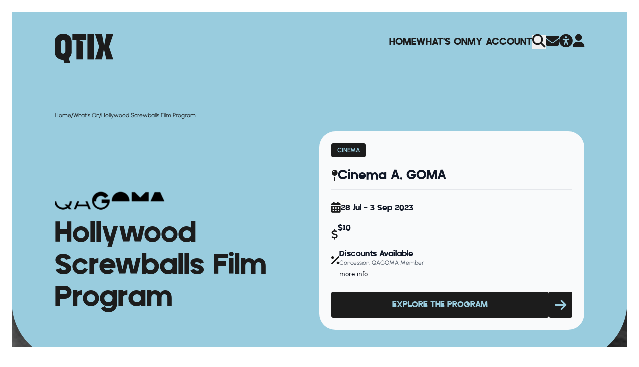

--- FILE ---
content_type: text/html; charset=utf-8
request_url: https://qtix.com.au/whats-on/2023/hollywood-screwballs-film-program
body_size: 62390
content:

<!DOCTYPE html>
<html lang="en">

<head>
    <meta charset="UTF-8">
    <meta http-equiv="X-UA-Compatible" content="IE=edge">
    <meta name="viewport" content="width=device-width, initial-scale=1.0">
    <title>Hollywood Screwballs Film Program - QTIX</title>
    <meta name="servicepoint" content="QTIX-WEB004" />
    <meta name="silktide-cms" content="eyJlZGl0b3JVcmwiOiJodHRwczovL3F0aXguY29tLmF1L3VtYnJhY28jL2NvbnRlbnQvY29udGVudC9lZGl0LzEyNTI2P21jdWx0dXJlPWVuLUFVIn0=" />
    <!-- Google Tag Manager -->
    <script>
		(function (w, d, s, l, i) {
			w[l] = w[l] || []; w[l].push({
				'gtm.start':
					new Date().getTime(), event: 'gtm.js'
			}); var f = d.getElementsByTagName(s)[0],
				j = d.createElement(s), dl = l != 'dataLayer' ? '&l=' + l : ''; j.async = true; j.src =
					'https://www.googletagmanager.com/gtm.js?id=' + i + dl; f.parentNode.insertBefore(j, f);
		})(window, document, 'script', 'dataLayer', 'GTM-T86CVNV');</script>
    <!-- End Google Tag Manager -->
    <link rel="icon" href="/favicons/QTIX/favicon.ico">
    <link rel="apple-touch-icon" sizes="180x180" href="/favicons/QTIX/apple-touch-icon.png">
    <link rel="icon" type="image/png" sizes="32x32" href="/favicons/QTIX/favicon-32x32.png">
    <link rel="icon" type="image/png" sizes="16x16" href="/favicons/QTIX/favicon-16x16.png">
    <link rel="manifest" href="/favicons/QTIX/site.webmanifest">
    <link rel="stylesheet" href="https://kit.fontawesome.com/03b4ea32cc.css">
    <link rel="stylesheet" href="/dist/css/style.css" />
    <meta name="description" content="This film program brings together a selection of iconic Hollywood Screwballs, along with later revisionist revivals in Cinema A at QAGOMA. " />
    <meta name="keywords" content="Hollywood Screwballs Film Program, Hollywood Screwballs, Hollywood Screwballs GOMA, Hollywood Screwballs QAGOMA, Hollywood Screwballs Cin&#xE9;math&#xE8;que, Cin&#xE9;math&#xE8;que GOMA, QAGOMA, Cin&#xE9;math&#xE8;que QAGOMA " />
<meta property="og:title" content="Hollywood Screwballs Film Program" />
<meta property="og:type" content="article" />
    <meta property="og:image" content="https://media-aqhec5f3fffde3aw.z01.azurefd.net/e2sjbzp2/hollywood-screwballs-hero-1280x416_qtix-t.jpg" />
<meta property="og:url" content="https://qtix.com.au/whats-on/2023/hollywood-screwballs-film-program/" />
<meta name="twitter:card" content="summary_large_image" />
<meta property="og:description" content="This film program brings together a selection of iconic Hollywood Screwballs, along with later revisionist revivals in Cinema A at QAGOMA. " />
<meta property="og:site_name" content="QTIX - Creative Ticketing" />

    <script src="/dist/js/main.js"></script>
    <script src="/js/qtix-alpine-state.js"></script>
    <script>
        function fadeInBackground(element) {
            const imageSrc = element.getAttribute('image-src');
            element.style.transition = 'background-image 0.5s ease-in-out, transform 0.5s ease-in-out, background-color 0.5s ease-in-out';
            element.style.backgroundColor = element.getAttribute('brand-color') || 'transparent';

            element.style.backgroundImage = `url('${imageSrc}')`;

            // Set the background image
            element.style.backgroundImage = `url('${imageSrc}')`;

            // Zoom effect on background
            element.style.transform = 'scale(1.1)';
            element.style.backgroundSize = 'cover';
        }

        function fadeOutBackground(element) {
            element.style.transition = 'background-image 0.5s ease-in-out, transform 0.5s ease-in-out, background-color 0.5s ease-in-out';
            element.style.transform = 'scale(1)';
            element.style.backgroundImage = ''; // Clear background image
            element.style.backgroundColor = element.getAttribute('brand-color'); // Set back the original background color

        }
    </script>
</head>

<body class="season-page overflow-x-hidden" x-data="layoutState('qtixBlue', '')" x-init="init()">
    <!-- Fixed Border Box -->
    <div class="pointer-events-none fixed inset-0 z-[60] hidden border-[16px] border-white md:block md:border-[24px]">
    </div>


    

<form action="/whats-on/2023/hollywood-screwballs-film-program" class="search-form__form" enctype="multipart/form-data" id="form904e2110947c42f982a5ca35445e8dbd" method="post" style="margin: 0;">    <div :class="searchBarClass"
         class="absolute hidden left-1/2 -translate-x-1/2 z-40 w-full lg:flex items-center opacity-0 justify-between rounded-b-mobile-mega transition-all duration-500"
         @click.away="closeSearchBar" x-effect="focusSearchInput">
        <div class="bg-moss-highlight mx-6 w-full rounded-b-mobile-mega">
            <div class="mx-auto flex w-full items-center justify-between px-12 pb-8 pt-24 lg:px-lg-padding-x lg:pt-desktop-header-top 2xl:w-body-content-max 2xl:px-0">
                <input x-ref="searchInput" type="text" placeholder="search" class="font-mofugu bg-moss-highlight placeholder-moss-highlight-inverse text-moss-highlight-inverse w-full text-h4 outline-none" id="Query" name="Query" value="" />
                <button aria-label="Search Confirm">
                    <i class="fa-solid fa-magnifying-glass fa-xl text-moss-highlight-inverse"></i>
                </button>
            </div>
        </div>
    </div>
<input name="__RequestVerificationToken" type="hidden" value="CfDJ8HylWr_WUvhHrlScNBVms4dJi8S3LMZvFyFnzOyhHkkDfX9Xzk8-MyRKJgbtPUHRfCv1jMajqdyetiIPaLtrGV42tIpAa9xgPmzcFIfZ9xDHPJx5MdYMyT_wXi6Hg2LcnNq51LS2F1cuwcoS2iWwq_4" /><input name="ufprt" type="hidden" value="CfDJ8HylWr_WUvhHrlScNBVms4fax6lZ_UgRmY3cxA3MMDHgyTcayWpVBKxqWTg7R-6KrXjniDLLNpe3jR9izaMnHd-yVHDfJp5sXNJqRG7-yIIhlZetmyUtI1hPKN2EWU9eBnx22GSIc5Z5_KjLMsQNXd4" /></form>
    

<header style="background-color: " id="site-header" :class="getTheme('bg', theme, brandColor)" class="mx-auto relative">
    <!-- Desktop Navigations -->
    <div x-show="!mobileMenuOpen" :class="{
            'absolute left-1/2 -translate-x-1/2 z-[100]': absoluteHeader === true
        }"
         class="mx-auto px-12 w-full lg:px-lg-padding-x 2xl:w-body-content-max 2xl:px-0 pt-12 lg:pt-desktop-header-top">
        <div class="z-50 flex items-center justify-between lg:items-start transition-all duration-500"
             :class="{'pt-24': searchBar === open}">
            <!-- Logo -->
                <a href="https://qtix.com.au/" title="Go to QTIX Home Page">
                    <svg :class="getTheme('logoColor', theme, brandColor)"  class="w-[79px] lg:w-[117px]" width="117" viewBox="0 0 117 58"
                         xmlns="http://www.w3.org/2000/svg">
                        <path d="M35.3156 12.4232H43.3531V51.3518H56.3379V15.6912L47.914 12.4232H63.0671V0.823242H35.3156V12.4232Z" />
                        <path d="M117 0.823242H103.18L99.0429 22.4142H98.5444L94.4945 0.823242H80.6748L88.8619 26.0938L80.6748 51.3518H94.4945L98.1332 31.4447H98.6317L103.18 51.3518H117L108.476 26.0938L117 0.823242Z" />
                        <path d="M17.0472 0C7.36468 0 0 6.21161 0 15.6538V36.5213C0 42.8826 3.27735 47.7222 8.43636 50.2043H8.44882C8.67313 50.329 8.87251 50.4288 9.09682 50.5161C12.4489 51.9131 15.2901 52.2624 17.2715 52.2624L19.1781 57.9875H30.9541L27.8014 48.7824C31.4526 46.0508 33.7579 41.8224 33.7579 36.5088V15.6538C33.7579 6.21161 26.4805 0 17.0472 0ZM12.5611 35.5234V16.7514C12.5611 14.369 14.4926 12.4357 16.8727 12.4357C19.7264 12.4357 21.1844 14.8555 21.1844 16.7514V35.5234C21.1844 37.9058 19.2528 39.8391 16.8727 39.8391C14.4926 39.8391 12.5611 37.9058 12.5611 35.5234Z" />
                        <path d="M78.3202 0.835938H65.4102V51.3645H78.3202V0.835938Z" />
                    </svg>
                </a>
            <!-- Desktop nav bar -->
            <!-- Mobile Menu Button -->
<div class="lg:hidden">
    <ul class="flex items-center gap-4 font-mofugu">
        <li>
            <a href="#reciteme-launch" id="reciteMeLink" title="Launch accessibility tool" aria-label="Launch accessibility tool" :class="getTheme('highlight', theme, brandColor)" class="text-xl">
                <i class="fa-solid fa-universal-access fa-lg"></i>
            </a>
        </li>
        <li>
            <button @click="mobileMenuOpen = !mobileMenuOpen" class="text-2xl">
                <i :class="getTheme('highlight', theme, brandColor)" class="fa-solid fa-bars"></i>
            </button>
        </li>
    </ul>
</div>


<!-- Desktop Menu -->
<nav class="hidden lg:block">
    <ul class="flex items-center gap-8 font-mofugu">
<li :class="getTheme('highlight', theme, brandColor)" class="lg:text-2xl text-5xl uppercase">
        <a class="getTheme('highlight', theme, brandColor)" href="/" >Home</a>
</li><li :class="getTheme('highlight', theme, brandColor)" class="lg:text-2xl text-5xl uppercase">
        <a class="getTheme('highlight', theme, brandColor)" href="/whats-on/" >What&#x27;s On</a>
</li><li :class="getTheme('highlight', theme, brandColor)" class="lg:text-2xl text-5xl uppercase">
        <a class="getTheme('highlight', theme, brandColor)" href="/my-account/" >My Account</a>
</li>        <li>
            <button @click.stop="searchBar = searchBar === closed ? open : closed"
                    href="#" :class="getTheme('highlight', theme, brandColor)" class="text-xl" aria-label="Search">
                <i class="fa-solid fa-magnifying-glass fa-lg"></i>
            </button>
        </li>
        <li>
            <a href="/contact-us" :class="getTheme('highlight', theme, brandColor)" class="text-xl" aria-label="Contact">
                <i class="fa-solid fa-envelope fa-lg"></i>
            </a>
        </li>
        <li>
            <a href="#reciteme-launch" id="reciteMeLink" title="Launch accessibility tool" aria-label="Launch accessibility tool" :class="getTheme('highlight', theme, brandColor)" class="text-xl">
                <i class="fa-solid fa-universal-access fa-lg"></i>
            </a>
        </li>
        <li>
            <a href="https://www.qtix.com.au/my-account" :class="getTheme('highlight', theme, brandColor)" class="text-xl" aria-label="Account">
                <i class="fa-solid fa-user fa-lg"></i>
            </a>
        </li>
    </ul>
</nav>

        </div>
        <div>
        <!-- Site Note Location -->
            

    </div>
    </div>
    <!-- Mobile Navigation -->
    <div x-show="mobileMenuOpen">
        <div id="mobileMenuContainer"
     class="relative inset-0 bg-moss-primary text-moss-secondary z-[100] flex flex-col items-start px-12 py-12 transition-all duration-1000 lg:hidden"
     x-cloak>
    <!-- Close Button -->
    <div class="mb-20 flex w-full items-start justify-between">
        <a href="/">
            <svg class="fill-champagne w-[79px]" width="117" viewBox="0 0 117 58" xmlns="http://www.w3.org/2000/svg">
                <path d="M35.3156 12.4232H43.3531V51.3518H56.3379V15.6912L47.914 12.4232H63.0671V0.823242H35.3156V12.4232Z" />
                <path d="M117 0.823242H103.18L99.0429 22.4142H98.5444L94.4945 0.823242H80.6748L88.8619 26.0938L80.6748 51.3518H94.4945L98.1332 31.4447H98.6317L103.18 51.3518H117L108.476 26.0938L117 0.823242Z" />
                <path d="M17.0472 0C7.36468 0 0 6.21161 0 15.6538V36.5213C0 42.8826 3.27735 47.7222 8.43636 50.2043H8.44882C8.67313 50.329 8.87251 50.4288 9.09682 50.5161C12.4489 51.9131 15.2901 52.2624 17.2715 52.2624L19.1781 57.9875H30.9541L27.8014 48.7824C31.4526 46.0508 33.7579 41.8224 33.7579 36.5088V15.6538C33.7579 6.21161 26.4805 0 17.0472 0ZM12.5611 35.5234V16.7514C12.5611 14.369 14.4926 12.4357 16.8727 12.4357C19.7264 12.4357 21.1844 14.8555 21.1844 16.7514V35.5234C21.1844 37.9058 19.2528 39.8391 16.8727 39.8391C14.4926 39.8391 12.5611 37.9058 12.5611 35.5234Z" />
                <path d="M78.3202 0.835938H65.4102V51.3645H78.3202V0.835938Z" />
            </svg>
        </a>
        <button @click="mobileMenuOpen = false" class="text-3xl text-moss-primary">
            <i class="fa-solid fa-xmark text-moss-primary"></i>
        </button>
    </div>
    <!-- Mobile Menu Links -->
    <nav>
        <ul class="mb-24 flex flex-col gap-9">
                <li>
                        <a class="uppercase text-4xl text-moss-highlight font-mofugu" href="/" >Home</a>
                </li>
                <li>
                        <a class="uppercase text-4xl text-moss-highlight font-mofugu" href="/whats-on/" >What&#x27;s On</a>
                </li>
                <li>
                        <a class="uppercase text-4xl text-moss-highlight font-mofugu" href="/my-account/" >My Account</a>
                </li>
        </ul>
        <ul class="flex flex-col gap-9">
            <li>
<form action="/whats-on/2023/hollywood-screwballs-film-program" class="search-form__form" enctype="multipart/form-data" id="form3d06c66c3a864fd2a89a87fea4042e85" method="post" style="margin: 0;">                    <div class="
              flex items-center gap-2 border-b text-xl border-moss-border pb-3.5">
                        <i class="fa-solid fa-magnifying-glass fa-sm mt-1"></i>
                        <input type="text" placeholder="Search" class="placeholder-moss-highlight text-moss-highlight bg-transparent font-mofugu outline-none" id="Query" name="Query" value="" />
                    </div>
<input name="__RequestVerificationToken" type="hidden" value="CfDJ8HylWr_WUvhHrlScNBVms4dJi8S3LMZvFyFnzOyhHkkDfX9Xzk8-MyRKJgbtPUHRfCv1jMajqdyetiIPaLtrGV42tIpAa9xgPmzcFIfZ9xDHPJx5MdYMyT_wXi6Hg2LcnNq51LS2F1cuwcoS2iWwq_4" /><input name="ufprt" type="hidden" value="CfDJ8HylWr_WUvhHrlScNBVms4dpQz08lQjttHEgsxzS_H0fkrpYLQ22RHl_pQreHQaqC-Op61xdOH2C6UH06JHp2OT5WTZpqRAJIZvbPdMCH9rPQaMyejDobX7hd8bYTztfGUWfJJoNXVCP0SJWvcsbPrQ" /></form>            </li>
            <li class="text-champagne flex items-center gap-2 text-xl">
                <i class="fa-solid fa-envelope fa-lg"></i>
                <a href="/contact-us" class="font-mofugu">Contact</a>
            </li>
            <li class="text-champagne flex items-center gap-2 text-xl">
                <i class="fa-solid fa-user fa-lg"></i>
                <a href="https://www.qtix.com.au/my-account" class="font-mofugu">Account</a>
            </li>
        </ul>
    </nav>
</div>
    </div>
</header>

    <div x-show="!mobileMenuOpen">
        <style>
    #season-overview p {
        margin: 0 0 1.5rem;
        font-size: 1rem;
        line-height: 1.6rem;
        font-family: Urbanist, sans-serif;
    }

    #presented-container p:first-of-type {
        margin: 0 0 1.5rem;
    }

    #specialEventsArticle p {
        color: rgb(55 65 81 / var(--tw-text-opacity, 1));
        font-weight: 500;
        font-size: 1rem;
        line-height: 1.6rem;
        margin-bottom: 2rem;
    }

    #announcementBodyContainer p {
        color: rgb(55 65 81 / var(--tw-text-opacity, 1));
        font-weight: 600;
        font-size: 0.75rem;
        line-height: 1.2rem;
    }

    .important-info-body p {
        color: rgb(107 114 128 / var(--tw-text-opacity, 1))
    }
</style>
<div class="bg-champagne-primary" x-data="{mobileMenuOpen: false, mobileFiltersOpen: false}">
    <div :class="getTheme('bg', theme)" class="relative z-20 rounded-b-mobile-mega pb-6 pt-12 md:mx-6 lg:rounded-b-mega lg:pb-16 lg:pt-24">
        <div class="mx-auto lg:gap-12 flex flex-col justify-between lg:flex-row lg:px-lg-padding-x-hero 2xl:w-body-content-max 2xl:px-0">
            <div class="mb-8 px-12 md:px-6 lg:mb-0 lg:w-desktop-event-page-title-container lg:px-0 basis-1/2">
                <div class="text-p4 mb-6 flex gap-5 lg:mb-32">

                    
            <a :class="getTheme('highlight', theme, brandColor)" class="font-medium font-urbanist" href="/" >
Home                </a>
            <span :class="getTheme('highlight', theme, brandColor)">/</span>
            <a :class="getTheme('highlight', theme, brandColor)" class="font-medium font-urbanist" href="/whats-on/" >
What&#x27;s On                </a>
            <span :class="getTheme('highlight', theme, brandColor)">/</span>
            <a :class="getTheme('highlight', theme, brandColor)" class="hidden">2023</a>
                <a :class="getTheme('highlight', theme, brandColor)" class="font-medium font-urbanist breadcrumbs__segment --current">
                    <span>
Hollywood Screwballs Film Program                    </span>
                </a>

                </div>
<div class="mb-4">
	<img class="w-[200px] lg:w-[313px]" src="https://media-aqhec5f3fffde3aw.z01.azurefd.net/aqep5sqk/640x106_logo_goma_1.png?width=320&amp;height=53&amp;v=1dbd9529d8d7240" alt=""  />
</div>
                <h2 :class="getTheme('highlight', theme)" class="text-mobile-scaling-title lg:text-scaling-title  mb-8">
                    Hollywood Screwballs Film Program
                </h2>
            </div>
            <div class="mx-6 mt-5 rounded-mobile-card bg-blue-card p-6 lg:mx-0 lg:rounded-card 2xl:w-desktop-event-container basis-1/2 h-fit mt-auto">
                    <div class="flex flex-start flex-wrap gap-1 space-x-2 mb-6">
                            <div :class="getTheme('ticketsBtn', theme)" class="w-fit rounded px-3 py-1.5">
                                <p class="text-mobile-tag lg:text-tag font-urbanist font-extrabold uppercase">
                                    <a href="https://qtix.com.au/whats-on/?genre=4540">Cinema</a>
                                </p>
                            </div>

                    </div>
                    <div class="mb-4 flex items-center gap-3">
                        <i class="fa-solid fa-map-pin fa-lg text-blue-highlight"></i>
                        <h4 class="text-mobile-h4 lg:text-h4 font-mofugu text-blue-primary">
                            Cinema A, GOMA
                        </h4>
                    </div>
                <hr class="mb-6 w-[100%] border-[1px] border-blue-border" />
                    <div class="mb-6 flex items-center gap-3">
                        <i class="fa-solid fa-calendar-days fa-lg text-blue-highlight"></i>
                        <h6 class="text-mobile-h6 lg:text-h6 mt-1 font-mofugu text-blue-primary">
                            28 Jul - 3 Sep 2023
                        </h6>
                    </div>
                    <div class="mb-6 flex items-start gap-3">
                        <i class="fa-solid fa-dollar-sign fa-lg mt-3 text-blue-highlight"></i>
                        <div>
                            <h6 class="text-mobile-h6 lg:text-h6 font-mofugu text-blue-primary">
$10                            </h6>
                        </div>
                    </div>
                    <div class="mb-6 flex items-start gap-3">
                        <i class="fa-solid fa-percent fa-lg mt-3 text-blue-highlight"></i>
                        <div>
                            <h6 class="text-mobile-h6 lg:text-h6 text-blue-primary">
                                Discounts Available
                            </h6>
                            <p class="text-p4 text-blue-tertiary">
                                Concession, QAGOMA Member
                            </p>
                                <a href="#AvailableDiscounts" class="text-p4 text-blue-link underline"> more info </a>
                        </div>
                    </div>
                	<div class="flex w-full justify-between gap-2 md:justify-normal md:gap-2 lg:justify-between">
		<a href="https://qagoma.t.qtix.com.au/events?category=HOLLYWOOD%20SCREWBALLS%20FILM%20PROGRAM" :class="getTheme('ticketsBtn', theme)" style="" class="rounded p-3 text-center w-full">
			<div class="font-mofugu text-base lg:text-xl uppercase">Explore the Program</div>
		</a>
		<a :class="getTheme('ticketsBtn', theme)" style="" class="font-mofugu rounded text-base lg:text-xl uppercase" href="https://qagoma.t.qtix.com.au/events?category=HOLLYWOOD%20SCREWBALLS%20FILM%20PROGRAM" aria-label="Button Arrow Icon">
			<div class=" p-3 h-full">
				<i style="" class="fa-solid fa-arrow-right fa-lg h-full flex items-center"></i>
			</div>
		</a>
	</div>

            </div>
        </div>
    </div>
    <!-- Will be an image vv -->
    <!-- QTIX Season Page Header -->
    <div class="z-10 -mt-16 md:-mt-32 h-mobile-event-page-img bg-black md:h-desktop-event-page-img relative">
<!-- Image Page Header Season Page-->

<!-- Image--Header -->
<picture class="figure__picture">
        <source media="(min-width: 988px)" srcset="https://media-aqhec5f3fffde3aw.z01.azurefd.net/e2sjbzp2/hollywood-screwballs-hero-1280x416_qtix-t.jpg?width=1917&amp;height=846&amp;v=1d99a22c4905860" />
        <source media="(min-width: 428px)" srcset="https://media-aqhec5f3fffde3aw.z01.azurefd.net/e2sjbzp2/hollywood-screwballs-hero-1280x416_qtix-t.jpg?width=810&amp;height=846&amp;v=1d99a22c4905860" />
    <img class="w-full h-full object-cover" src="https://media-aqhec5f3fffde3aw.z01.azurefd.net/e2sjbzp2/hollywood-screwballs-hero-1280x416_qtix-t.jpg?width=390&amp;height=322&amp;v=1d99a22c4905860" alt="" />
</picture>
<!-- image credits -->

    </div>
    <div class="relative z-20 -mt-16 md:-mt-32 rounded-t-mobile-mega bg-champagne-primary pb-8 md:mx-6 lg:rounded-t-mega">
        <div class="mx-auto flex flex-col justify-between px-12 pt-16 md:px-6 lg:px-lg-padding-x-hero lg:pt-desktop-sitewide-x 2xl:w-body-content-max 2xl:flex-row 2xl:px-0">
            <div class="lg:pb-12 2xl:w-desktop-event-page-title-container 2xl:pb-0">
                <div id="season-overview" class="pb-10 lg:pb-16 text-p2 text-champagne-secondary">
                    <p><span><em><strong>Hollywood Screwballs</strong> </em>is a celebration of the beloved screwball comedy genre. Emerging in the 1930s, these fast-talking farces subverted the conventions of traditional romantic comedies with their metropolitan wit and acerbic class commentary. This program brings together a selection of iconic screwball classics, along with early entries in the genre and later revisionist revivals. </span></p>
                </div>
                    <!-- Main (content) -->

<!-- button block content -->
<div class="mb-3 mt-3 flex h-fit w-fit gap-1 " ">
    <a class="rounded-md bg-champagne-button px-3 py-2.5 font-mofugu text-xl text-champagne-button" href="https://qagoma.t.qtix.com.au/events?category=HOLLYWOOD%20SCREWBALLS%20FILM%20PROGRAM"  target="_blank" rel="noopener" >Explore the Program</a>
    <a class="rounded-md bg-champagne-button px-3 py-2.5 text-base font-bold text-champagne-button" href="https://qagoma.t.qtix.com.au/events?category=HOLLYWOOD%20SCREWBALLS%20FILM%20PROGRAM"  target="_blank" rel="noopener" >
        <i class="fa-solid fa-arrow-right fa-lg h-full flex items-center"></i>
    </a>
</div>
    <!-- GroupContent -->
    <section x-data="{contentgrouptheme: `champagne`}" id="youmayalsolike"
             class="bg-champagne-primary pt-16 lg:pt-section-gap">

        <div class="flex justify-between mx-auto px-12 lg:px-lg-padding-x 2xl:w-body-content-max 2xl:px-0 ">
            <div class="flex flex-col gap-2 items-start justify-between pb-8">
                
<h2 class="group-content__heading heading --content-group font-mofugu text-champagne-highlight
lg:text-7xl xl:text-display text-mobile-display ">
You may also like
</h2>
            </div>
            
        </div>
        


    <!-- ContentGroup Carousel -->
    <div class="group-content__card-container " x-init="init()" x-data="{contentGroupTheme: 'champagne', ...eventCarouselData(8)}">
        <div class="overflow-hidden">
            <div class="relative ml-6 md:ml-12 lg:ml-28 2xl:mx-auto mb-24 lg:h-mobile-portrait-event-container h-desktop-portrait-event-container px-12 lg:px-lg-padding-x 2xl:w-body-content-max 2xl:px-0">
                <div x-ref="carouselTrack" class="absolute left-0 top-0 flex gap-5 transition-all duration-1000"
                     @touchstart="handleTouchStart($event)" @touchmove="handleTouchMove($event)"
                     @touchend="handleTouchEnd">

<!-- SeasonCard -->
<div x-bind:contentGroupTheme="contentGroupTheme" :class="getTheme('seasonBg', contentgrouptheme)" class="card group relative overflow-hidden rounded-card transition-all duration-500 hover:bg-white">
    <a class="card__link" href="/whats-on/2026/live-music-film-the-navigator/">
        <div class="absolute z-20 h-desktop-landscape-event-container w-full rounded-card bg-gradient-to-b via-black/50 to-black">
        </div>
        <div :class="getTheme('seasonBgHighlight', contentgrouptheme)" class="absolute z-10 h-desktop-landscape-event-container w-full overflow-hidden rounded-card">
            



<img class="h-desktop-landscape-event-container w-full object-cover transition-all duration-700 group-hover:h-[275px]"
    src="https://media-aqhec5f3fffde3aw.z01.azurefd.net/nyboyzi4/the-navigator-002-2.jpg?width=409&amp;height=227&amp;v=1dc3e8b01179050" alt=""  />

        </div>
        <div class="flexbox relative z-30 w-mobile-event-container flex-shrink-0 rounded-card lg:w-desktop-event-container">
            <div class="flex h-desktop-landscape-event-container w-full justify-between place-items-end gap-1 rounded-card p-6">
                    <div class="flex gap-1">
                            <div :class="getTheme('seasonBg', contentgrouptheme)" class="h-fit w-fit rounded px-3 py-1.5 text-mobile-tag font-bold lg:text-tag flex-shrink">
                                <p :class="getTheme('seasonPrimaryInverse', contentgrouptheme)" class="font-extrabold uppercase">Cinema</p>
                            </div>
                    </div>
            </div>

            <div class="rounded-b-card p-8">
                    <h3 :class="getTheme('seasonPrimaryInverse', contentgrouptheme)" class="card__heading-base text-h3 lg:text-h3">
                        Live Music &amp; Film: The Navigator
                    </h3>
                <div class="mb-5 mt-7 flex items-center gap-2">
                        <i :class="getTheme('seasonPrimaryInverse', contentgrouptheme)" class="fa-solid fa-calendar-days"></i>
                        <p :class="getTheme('seasonSecondaryInverse', contentgrouptheme)" class="text-p2">31 Jan 2026, 10:30am</p>
                </div>
                <div class="mb-7 flex gap-2">
                        <i :class="getTheme('seasonPrimaryInverse', contentgrouptheme)" class="fa-solid fa-map-pin mt-1"></i>
                        <p :class="getTheme('seasonSecondaryInverse', contentgrouptheme)" class="text-p2">
                            Cinema A, GOMA
                        </p>
                </div>
                <div :class="getTheme('seasonSecondaryInverse', contentgrouptheme)" class="text-p2">
                    <p>Experience a live musical score alongside Buster Keaton’s iconic silent film The Navigator (1929) as part of QAGOMA’s Live Music &amp; Film series.</p>
                </div>
            </div>
        </div>
    </a>
</div>

<!-- SeasonCard -->
<div x-bind:contentGroupTheme="contentGroupTheme" :class="getTheme('seasonBg', contentgrouptheme)" class="card group relative overflow-hidden rounded-card transition-all duration-500 hover:bg-white">
    <a class="card__link" href="/whats-on/2026/members-lecture/">
        <div class="absolute z-20 h-desktop-landscape-event-container w-full rounded-card bg-gradient-to-b via-black/50 to-black">
        </div>
        <div :class="getTheme('seasonBgHighlight', contentgrouptheme)" class="absolute z-10 h-desktop-landscape-event-container w-full overflow-hidden rounded-card">
            



<img class="h-desktop-landscape-event-container w-full object-cover transition-all duration-700 group-hover:h-[275px]"
    src="https://media-aqhec5f3fffde3aw.z01.azurefd.net/hihlwyv0/members_lecture_2900x1300.jpeg?cc=0.08112457700933663,0,0.047933011129662695,0&amp;width=409&amp;height=227&amp;v=1dc8c7bc6d6bc60" alt=""  />

        </div>
        <div class="flexbox relative z-30 w-mobile-event-container flex-shrink-0 rounded-card lg:w-desktop-event-container">
            <div class="flex h-desktop-landscape-event-container w-full justify-between place-items-end gap-1 rounded-card p-6">
                    <div class="flex gap-1">
                            <div :class="getTheme('seasonBg', contentgrouptheme)" class="h-fit w-fit rounded px-3 py-1.5 text-mobile-tag font-bold lg:text-tag flex-shrink">
                                <p :class="getTheme('seasonPrimaryInverse', contentgrouptheme)" class="font-extrabold uppercase">Exhibition</p>
                            </div>
                            <div :class="getTheme('seasonBg', contentgrouptheme)" class="h-fit w-fit rounded px-3 py-1.5 text-mobile-tag font-bold lg:text-tag flex-shrink">
                                <p :class="getTheme('seasonPrimaryInverse', contentgrouptheme)" class="font-extrabold uppercase">Tours</p>
                            </div>
                    </div>
            </div>

            <div class="rounded-b-card p-8">
                    <h3 :class="getTheme('seasonPrimaryInverse', contentgrouptheme)" class="card__heading-base text-h3 lg:text-h3">
                        Members Lecture
                    </h3>
                <div class="mb-5 mt-7 flex items-center gap-2">
                        <i :class="getTheme('seasonPrimaryInverse', contentgrouptheme)" class="fa-solid fa-calendar-days"></i>
                        <p :class="getTheme('seasonSecondaryInverse', contentgrouptheme)" class="text-p2">28 Jan &amp; 25 Feb 2026, 11:00am</p>
                </div>
                <div class="mb-7 flex gap-2">
                        <i :class="getTheme('seasonPrimaryInverse', contentgrouptheme)" class="fa-solid fa-map-pin mt-1"></i>
                        <p :class="getTheme('seasonSecondaryInverse', contentgrouptheme)" class="text-p2">
                            Cinema A, GOMA
                        </p>
                </div>
                <div :class="getTheme('seasonSecondaryInverse', contentgrouptheme)" class="text-p2">
                    <p>Delve deeper into QAGOMA exhibitions and programs at the monthly Members lecture.</p>
                </div>
            </div>
        </div>
    </a>
</div>

<!-- SeasonCard -->
<div x-bind:contentGroupTheme="contentGroupTheme" :class="getTheme('seasonBg', contentgrouptheme)" class="card group relative overflow-hidden rounded-card transition-all duration-500 hover:bg-white">
    <a class="card__link" href="/whats-on/2024/taste-of-qagoma-tour-and-lunch-experience/">
        <div class="absolute z-20 h-desktop-landscape-event-container w-full rounded-card bg-gradient-to-b via-black/50 to-black">
        </div>
        <div :class="getTheme('seasonBgHighlight', contentgrouptheme)" class="absolute z-10 h-desktop-landscape-event-container w-full overflow-hidden rounded-card">
            



<img class="h-desktop-landscape-event-container w-full object-cover transition-all duration-700 group-hover:h-[275px]"
    src="https://media-aqhec5f3fffde3aw.z01.azurefd.net/jhtlnzft/2560x1092_goma_taste.jpg?width=409&amp;height=227&amp;v=1dc0acbbb4f0870" alt=""  />

        </div>
        <div class="flexbox relative z-30 w-mobile-event-container flex-shrink-0 rounded-card lg:w-desktop-event-container">
            <div class="flex h-desktop-landscape-event-container w-full justify-between place-items-end gap-1 rounded-card p-6">
                    <div class="flex gap-1">
                            <div :class="getTheme('seasonBg', contentgrouptheme)" class="h-fit w-fit rounded px-3 py-1.5 text-mobile-tag font-bold lg:text-tag flex-shrink">
                                <p :class="getTheme('seasonPrimaryInverse', contentgrouptheme)" class="font-extrabold uppercase">Exhibition</p>
                            </div>
                    </div>
            </div>

            <div class="rounded-b-card p-8">
                    <h3 :class="getTheme('seasonPrimaryInverse', contentgrouptheme)" class="card__heading-base text-h3 lg:text-h3">
                        Taste of QAGOMA: Tour and Lunch Experience
                    </h3>
                <div class="mb-5 mt-7 flex items-center gap-2">
                        <i :class="getTheme('seasonPrimaryInverse', contentgrouptheme)" class="fa-solid fa-calendar-days"></i>
                        <p :class="getTheme('seasonSecondaryInverse', contentgrouptheme)" class="text-p2">Until 31 March 2026</p>
                </div>
                <div class="mb-7 flex gap-2">
                        <i :class="getTheme('seasonPrimaryInverse', contentgrouptheme)" class="fa-solid fa-map-pin mt-1"></i>
                        <p :class="getTheme('seasonSecondaryInverse', contentgrouptheme)" class="text-p2">
                            GOMA
                        </p>
                </div>
                <div :class="getTheme('seasonSecondaryInverse', contentgrouptheme)" class="text-p2">
                    <p>Discover the history of the QAGOMA, explore key artworks, and enjoy a relaxing lunch at the GOMA Bistro by the river.</p>
                </div>
            </div>
        </div>
    </a>
</div>

<!-- SeasonCard -->
<div x-bind:contentGroupTheme="contentGroupTheme" :class="getTheme('seasonBg', contentgrouptheme)" class="card group relative overflow-hidden rounded-card transition-all duration-500 hover:bg-white">
    <a class="card__link" href="/whats-on/2026/morning-art-riser-for-olafur-eliasson-presence/">
        <div class="absolute z-20 h-desktop-landscape-event-container w-full rounded-card bg-gradient-to-b via-black/50 to-black">
        </div>
        <div :class="getTheme('seasonBgHighlight', contentgrouptheme)" class="absolute z-10 h-desktop-landscape-event-container w-full overflow-hidden rounded-card">
            



<img class="h-desktop-landscape-event-container w-full object-cover transition-all duration-700 group-hover:h-[275px]"
    src="https://media-aqhec5f3fffde3aw.z01.azurefd.net/01bfou15/1280x416_morningartriser_qtix_update_jan26.jpg?rxy=0.6,0.5&amp;width=409&amp;height=227&amp;v=1dc8c7669c6ad50" alt=""  />

        </div>
        <div class="flexbox relative z-30 w-mobile-event-container flex-shrink-0 rounded-card lg:w-desktop-event-container">
            <div class="flex h-desktop-landscape-event-container w-full justify-between place-items-end gap-1 rounded-card p-6">
                    <div class="flex gap-1">
                            <div :class="getTheme('seasonBg', contentgrouptheme)" class="h-fit w-fit rounded px-3 py-1.5 text-mobile-tag font-bold lg:text-tag flex-shrink">
                                <p :class="getTheme('seasonPrimaryInverse', contentgrouptheme)" class="font-extrabold uppercase">Exhibition</p>
                            </div>
                            <div :class="getTheme('seasonBg', contentgrouptheme)" class="h-fit w-fit rounded px-3 py-1.5 text-mobile-tag font-bold lg:text-tag flex-shrink">
                                <p :class="getTheme('seasonPrimaryInverse', contentgrouptheme)" class="font-extrabold uppercase">Tours</p>
                            </div>
                    </div>
            </div>

            <div class="rounded-b-card p-8">
                    <h3 :class="getTheme('seasonPrimaryInverse', contentgrouptheme)" class="card__heading-base text-h3 lg:text-h3">
                        Morning Art Riser for Olafur Eliasson: Presence
                    </h3>
                <div class="mb-5 mt-7 flex items-center gap-2">
                        <i :class="getTheme('seasonPrimaryInverse', contentgrouptheme)" class="fa-solid fa-calendar-days"></i>
                        <p :class="getTheme('seasonSecondaryInverse', contentgrouptheme)" class="text-p2">15 Jan - 7 Jul 2026, 8:50am</p>
                </div>
                <div class="mb-7 flex gap-2">
                        <i :class="getTheme('seasonPrimaryInverse', contentgrouptheme)" class="fa-solid fa-map-pin mt-1"></i>
                        <p :class="getTheme('seasonSecondaryInverse', contentgrouptheme)" class="text-p2">
                            GOMA
                        </p>
                </div>
                <div :class="getTheme('seasonSecondaryInverse', contentgrouptheme)" class="text-p2">
                    <p>Experience GOMA's latest exhibition, ‘Olafur Eliasson: Presence’ before doors open to the public.</p>
                </div>
            </div>
        </div>
    </a>
</div>

<!-- SeasonCard -->
<div x-bind:contentGroupTheme="contentGroupTheme" :class="getTheme('seasonBg', contentgrouptheme)" class="card group relative overflow-hidden rounded-card transition-all duration-500 hover:bg-white">
    <a class="card__link" href="/whats-on/2025/olafur-eliasson-presence/">
        <div class="absolute z-20 h-desktop-landscape-event-container w-full rounded-card bg-gradient-to-b via-black/50 to-black">
        </div>
        <div :class="getTheme('seasonBgHighlight', contentgrouptheme)" class="absolute z-10 h-desktop-landscape-event-container w-full overflow-hidden rounded-card">
            



<img class="h-desktop-landscape-event-container w-full object-cover transition-all duration-700 group-hover:h-[275px]"
    src="https://media-aqhec5f3fffde3aw.z01.azurefd.net/x1kdjshp/1280x416-qtix_olafur-eliasson-beauty.jpg?width=409&amp;height=227&amp;v=1dbf0bb3e1c8a50" alt=""  />

        </div>
        <div class="flexbox relative z-30 w-mobile-event-container flex-shrink-0 rounded-card lg:w-desktop-event-container">
            <div class="flex h-desktop-landscape-event-container w-full justify-between place-items-end gap-1 rounded-card p-6">
                    <div class="flex gap-1">
                            <div :class="getTheme('seasonBg', contentgrouptheme)" class="h-fit w-fit rounded px-3 py-1.5 text-mobile-tag font-bold lg:text-tag flex-shrink">
                                <p :class="getTheme('seasonPrimaryInverse', contentgrouptheme)" class="font-extrabold uppercase">Exhibition</p>
                            </div>
                    </div>
            </div>

            <div class="rounded-b-card p-8">
                    <h3 :class="getTheme('seasonPrimaryInverse', contentgrouptheme)" class="card__heading-base text-h3 lg:text-h3">
                        Olafur Eliasson: Presence
                    </h3>
                <div class="mb-5 mt-7 flex items-center gap-2">
                        <i :class="getTheme('seasonPrimaryInverse', contentgrouptheme)" class="fa-solid fa-calendar-days"></i>
                        <p :class="getTheme('seasonSecondaryInverse', contentgrouptheme)" class="text-p2">Until 12 Jul 2026</p>
                </div>
                <div class="mb-7 flex gap-2">
                        <i :class="getTheme('seasonPrimaryInverse', contentgrouptheme)" class="fa-solid fa-map-pin mt-1"></i>
                        <p :class="getTheme('seasonSecondaryInverse', contentgrouptheme)" class="text-p2">
                            GOMA
                        </p>
                </div>
                <div :class="getTheme('seasonSecondaryInverse', contentgrouptheme)" class="text-p2">
                    <p>Icelandic-Danish artist Olafur Eliasson invites us on an expansive multi-sensory journey to the edges of perception.</p>
                </div>
            </div>
        </div>
    </a>
</div>

<!-- SeasonCard -->
<div x-bind:contentGroupTheme="contentGroupTheme" :class="getTheme('seasonBg', contentgrouptheme)" class="card group relative overflow-hidden rounded-card transition-all duration-500 hover:bg-white">
    <a class="card__link" href="/whats-on/2025/qm-croc-lost-giants-to-living-legends/">
        <div class="absolute z-20 h-desktop-landscape-event-container w-full rounded-card bg-gradient-to-b via-black/50 to-black">
        </div>
        <div :class="getTheme('seasonBgHighlight', contentgrouptheme)" class="absolute z-10 h-desktop-landscape-event-container w-full overflow-hidden rounded-card">
            



<img class="h-desktop-landscape-event-container w-full object-cover transition-all duration-700 group-hover:h-[275px]"
    src="https://media-aqhec5f3fffde3aw.z01.azurefd.net/wqnpveh5/croc-qtix-main-event-page-1280x416_reduced.jpg?width=409&amp;height=227&amp;v=1dbcf1edfb85650" alt=""  />

        </div>
        <div class="flexbox relative z-30 w-mobile-event-container flex-shrink-0 rounded-card lg:w-desktop-event-container">
            <div class="flex h-desktop-landscape-event-container w-full justify-between place-items-end gap-1 rounded-card p-6">
                    <div class="flex gap-1">
                            <div :class="getTheme('seasonBg', contentgrouptheme)" class="h-fit w-fit rounded px-3 py-1.5 text-mobile-tag font-bold lg:text-tag flex-shrink">
                                <p :class="getTheme('seasonPrimaryInverse', contentgrouptheme)" class="font-extrabold uppercase">Exhibition</p>
                            </div>
                            <div :class="getTheme('seasonBg', contentgrouptheme)" class="h-fit w-fit rounded px-3 py-1.5 text-mobile-tag font-bold lg:text-tag flex-shrink">
                                <p :class="getTheme('seasonPrimaryInverse', contentgrouptheme)" class="font-extrabold uppercase">Family / Kids</p>
                            </div>
                    </div>
            </div>

            <div class="rounded-b-card p-8">
                    <h3 :class="getTheme('seasonPrimaryInverse', contentgrouptheme)" class="card__heading-base text-h3 lg:text-h3">
                        Croc! Lost Giants to Living Legends
                    </h3>
                <div class="mb-5 mt-7 flex items-center gap-2">
                        <i :class="getTheme('seasonPrimaryInverse', contentgrouptheme)" class="fa-solid fa-calendar-days"></i>
                        <p :class="getTheme('seasonSecondaryInverse', contentgrouptheme)" class="text-p2">Until 5 Oct 2026</p>
                </div>
                <div class="mb-7 flex gap-2">
                        <i :class="getTheme('seasonPrimaryInverse', contentgrouptheme)" class="fa-solid fa-map-pin mt-1"></i>
                        <p :class="getTheme('seasonSecondaryInverse', contentgrouptheme)" class="text-p2">
                            Queensland Museum Kurilpa, Brisbane
                        </p>
                </div>
                <div :class="getTheme('seasonSecondaryInverse', contentgrouptheme)" class="text-p2">
                    <p>Experience an interactive all-ages exhibition bringing you face-to-face with the mighty crocodile.</p>
                </div>
            </div>
        </div>
    </a>
</div>

<!-- SeasonCard -->
<div x-bind:contentGroupTheme="contentGroupTheme" :class="getTheme('seasonBg', contentgrouptheme)" class="card group relative overflow-hidden rounded-card transition-all duration-500 hover:bg-white">
    <a class="card__link" href="/whats-on/2026/weekday-wellbeing-art-mind-and-body/">
        <div class="absolute z-20 h-desktop-landscape-event-container w-full rounded-card bg-gradient-to-b via-black/50 to-black">
        </div>
        <div :class="getTheme('seasonBgHighlight', contentgrouptheme)" class="absolute z-10 h-desktop-landscape-event-container w-full overflow-hidden rounded-card">
            



<img class="h-desktop-landscape-event-container w-full object-cover transition-all duration-700 group-hover:h-[275px]"
    src="https://media-aqhec5f3fffde3aw.z01.azurefd.net/1kqcwncx/weekday-wellbeing-2026-1280x416-qtix-t.png?cc=0.2764730172657276,0,0.13936192216158538,0.0000000000000002504115368318&amp;width=409&amp;height=227&amp;v=1dc6e9b0560f9e0" alt=""  />

        </div>
        <div class="flexbox relative z-30 w-mobile-event-container flex-shrink-0 rounded-card lg:w-desktop-event-container">
            <div class="flex h-desktop-landscape-event-container w-full justify-between place-items-end gap-1 rounded-card p-6">
                    <div class="flex gap-1">
                            <div :class="getTheme('seasonBg', contentgrouptheme)" class="h-fit w-fit rounded px-3 py-1.5 text-mobile-tag font-bold lg:text-tag flex-shrink">
                                <p :class="getTheme('seasonPrimaryInverse', contentgrouptheme)" class="font-extrabold uppercase">Exhibition</p>
                            </div>
                    </div>
            </div>

            <div class="rounded-b-card p-8">
                    <h3 :class="getTheme('seasonPrimaryInverse', contentgrouptheme)" class="card__heading-base text-h3 lg:text-h3">
                        Weekday Wellbeing: Art, Mind and Body
                    </h3>
                <div class="mb-5 mt-7 flex items-center gap-2">
                        <i :class="getTheme('seasonPrimaryInverse', contentgrouptheme)" class="fa-solid fa-calendar-days"></i>
                        <p :class="getTheme('seasonSecondaryInverse', contentgrouptheme)" class="text-p2">Until 3 June 2026</p>
                </div>
                <div class="mb-7 flex gap-2">
                        <i :class="getTheme('seasonPrimaryInverse', contentgrouptheme)" class="fa-solid fa-map-pin mt-1"></i>
                        <p :class="getTheme('seasonSecondaryInverse', contentgrouptheme)" class="text-p2">
                            GOMA
                        </p>
                </div>
                <div :class="getTheme('seasonSecondaryInverse', contentgrouptheme)" class="text-p2">
                    <p>Immerse yourself in art and enjoy the unique opportunity to experience the tranquillity of GOMA after dark.</p>
                </div>
            </div>
        </div>
    </a>
</div>

<!-- SeasonCard -->
<div x-bind:contentGroupTheme="contentGroupTheme" :class="getTheme('seasonBg', contentgrouptheme)" class="card group relative overflow-hidden rounded-card transition-all duration-500 hover:bg-white">
    <a class="card__link" href="/whats-on/2026/art-and-yoga/">
        <div class="absolute z-20 h-desktop-landscape-event-container w-full rounded-card bg-gradient-to-b via-black/50 to-black">
        </div>
        <div :class="getTheme('seasonBgHighlight', contentgrouptheme)" class="absolute z-10 h-desktop-landscape-event-container w-full overflow-hidden rounded-card">
            



<img class="h-desktop-landscape-event-container w-full object-cover transition-all duration-700 group-hover:h-[275px]"
    src="https://media-aqhec5f3fffde3aw.z01.azurefd.net/2zijla5z/art-plus-yoga-2026-1280x416-qtix-t.png?cc=0.3963485284722093,0,0.018078784303120987,0&amp;width=409&amp;height=227&amp;v=1dc6e986bf6e820" alt=""  />

        </div>
        <div class="flexbox relative z-30 w-mobile-event-container flex-shrink-0 rounded-card lg:w-desktop-event-container">
            <div class="flex h-desktop-landscape-event-container w-full justify-between place-items-end gap-1 rounded-card p-6">
                    <div class="flex gap-1">
                            <div :class="getTheme('seasonBg', contentgrouptheme)" class="h-fit w-fit rounded px-3 py-1.5 text-mobile-tag font-bold lg:text-tag flex-shrink">
                                <p :class="getTheme('seasonPrimaryInverse', contentgrouptheme)" class="font-extrabold uppercase">Exhibition</p>
                            </div>
                            <div :class="getTheme('seasonBg', contentgrouptheme)" class="h-fit w-fit rounded px-3 py-1.5 text-mobile-tag font-bold lg:text-tag flex-shrink">
                                <p :class="getTheme('seasonPrimaryInverse', contentgrouptheme)" class="font-extrabold uppercase">Workshops</p>
                            </div>
                    </div>
            </div>

            <div class="rounded-b-card p-8">
                    <h3 :class="getTheme('seasonPrimaryInverse', contentgrouptheme)" class="card__heading-base text-h3 lg:text-h3">
                        Art &#x2B; Yoga
                    </h3>
                <div class="mb-5 mt-7 flex items-center gap-2">
                        <i :class="getTheme('seasonPrimaryInverse', contentgrouptheme)" class="fa-solid fa-calendar-days"></i>
                        <p :class="getTheme('seasonSecondaryInverse', contentgrouptheme)" class="text-p2">Until 14 Jun 2026</p>
                </div>
                <div class="mb-7 flex gap-2">
                        <i :class="getTheme('seasonPrimaryInverse', contentgrouptheme)" class="fa-solid fa-map-pin mt-1"></i>
                        <p :class="getTheme('seasonSecondaryInverse', contentgrouptheme)" class="text-p2">
                            GOMA
                        </p>
                </div>
                <div :class="getTheme('seasonSecondaryInverse', contentgrouptheme)" class="text-p2">
                    <p>Join a therapeutic yoga session in the peaceful atmosphere of the Queensland Art Gallery, guided by Dr Kathie Overeem.</p>
                </div>
            </div>
        </div>
    </a>
</div>
                </div>
            </div>
        </div>
        <div :class="hidePagination == true ? 'hidden' : ''" class="lg:pb-section-gap pb-16 pt-8">
            <div class="mx-auto flex items-center justify-between px-12 lg:px-lg-padding-x group 2xl:w-body-content-max 2xl:px-0">
                <div class="flex w-full gap-1">
                    <template x-for="i in totalCards - (cardsToShow-1)" :key="i">
                        <span :class="activeCard === i-1 ? 'opacity-100' : 'opacity-50'"
                              class="block h-2 flex-1 max-w-[98px] group-hover:h-2.5 rounded-full transition-all duration-500 bg-champagne-highlight">
                        </span>
                    </template>
                </div>

                <div class="ml-8 flex h-2 items-center gap-5">
                    <button @click="goPrev(activeCard == 0 ? totalCards - (cardsToShow-1) : activeCard)"
                            class="text-champagne-highlight" aria-label="Previous Slide">
                        <i class="fa-solid fa-arrow-left lg:fa-2xl fa-xl"></i>
                    </button>
                    <button @click="goNext(activeCard == totalCards - cardsToShow ? -1 : activeCard)"
                            class="text-champagne-highlight" aria-label="Next Slide">
                        <i class="fa-solid fa-arrow-right lg:fa-2xl fa-xl"></i>
                    </button>
                </div>
            </div>
        </div>


    </div>


    </section>
            </div>
            <!-- RIGHT SIDE INFORMATION  -->
            <div class="-mx-6 mt-16 lg:mx-0 lg:mt-0 2xl:w-desktop-event-container">
                <div class="gap-8 lg:flex 2xl:block">
                        <div class="h-fit rounded-mobile-card bg-champagne-card p-6 lg:basis-1/2 lg:rounded-card xl:w-auto">
                            <h4 class="pb-8 font-mofugu text-2xl text-champagne-primary lg:text-3xl">
                                Important Information
                            </h4>
                                <article class="mb-7">
                                        <p class="pb-2 font-mofugu text-xl text-champagne-secondary lg:text-2xl">
                                            Accessibility at QAGOMA
                                        </p>
                                        <section class="important-info-body">
                                            <p>Everyone is welcome at QAGOMA. The Gallery is committed to providing inclusive and accessible experiences for all visitors. <span class="external-icon"><a rel="noopener" href="https://www.qagoma.qld.gov.au/visit/accessibility/" target="_blank" title="More accessibility information from QAGOMA">Visit their website</a></span> for further accessibility information.</p>
                                        </section>
                                </article>
                                <article class="mb-7">
                                        <p class="pb-2 font-mofugu text-xl text-champagne-secondary lg:text-2xl">
                                            The Safest Way To Buy! 
                                        </p>
                                        <section class="important-info-body">
                                            <p>QTIX is the official ticketing service with selected packages sold through authorised resellers only. <span class="external-icon"> <a rel="noopener" href="/the-safest-way-to-buy/" title="The Safest Way To Buy!">Read more about purchasing tickets online</a>. </span></p>
                                        </section>
                                </article>
                        </div>
                    <div class="lg:basis-1/2">
                            <a href="#AvailableDiscounts" aria-label="Available Discounts"></a>
                            <div id="AvailableDiscounts" x-data="{open: false}">
                                <button @click="open = ! open"
                                        class="mt-3 w-full rounded-mobile-card bg-champagne-card p-6 lg:rounded-card 2xl:w-desktop-event-container">
                                    <div class="flex items-center justify-between">
                                        <h4 class="font-mofugu text-2xl text-champagne-primary lg:text-3xl">
                                            Available Discounts
                                        </h4>
                                        <i x-show="open === false" class="fa-solid fa-chevron-down fa-2xl text-champagne-primary"></i>
                                        <i x-show="open === true" class="fa-solid fa-chevron-up fa-2xl"></i>
                                    </div>
                                    <div class="mt-6 text-start text-sm text-champagne-tertiary" x-show="open">
                                            <p class="font-mofugu text-xl text-champagne-secondary lg:text-2xl">
                                                Concession
                                            </p>
                                            <section class="important-info-body mb-3">
                                                <p>Individual patrons must show eligible concession cards on entry. Includes students with a valid student ID.</p>
                                            </section>
                                            <p class="font-mofugu text-xl text-champagne-secondary lg:text-2xl">
                                                QAGOMA Member
                                            </p>
                                            <section class="important-info-body mb-3">
                                                <p>Valid QAGOMA Membership card required for entry.</p>
                                            </section>
                                    </div>
                                </button>
                            </div>
                            <div x-data="{open: false}">
                                <button @click="open = ! open"
                                        class="mt-3 w-full rounded-mobile-card bg-champagne-card p-6 lg:rounded-card 2xl:w-desktop-event-container">
                                    <div class="flex items-center justify-between">
                                        <h4 class="font-mofugu text-2xl text-champagne-primary lg:text-3xl">
                                            Venue Details
                                        </h4>
                                        <i x-show="open === false" class="fa-solid fa-chevron-down fa-2xl text-champagne-primary"></i>
                                        <i x-show="open === true" class="fa-solid fa-chevron-up fa-2xl"></i>
                                    </div>
                                    <div class="mt-6 text-start text-sm text-champagne-tertiary" x-show="open">
                                            <div class="venue-details__name">
                                                Cinema A, GOMA
                                            </div>
                                            <div class="venue-details__address">
                                                Stanley Place, South Brisbane 4101
                                            </div>
                                                <div class="venue-details__link">
                                                    <a href="https://maps.apple.com/?address=Stanley&#x2B;Place%2c&#x2B;South&#x2B;Brisbane&#x2B;4101" target="_blank" rel="noopener">view map <i class='fa-solid fa-arrow-up-right-from-square'></i></a>
                                                </div>
                                    </div>
                                </button>
                            </div>
                    </div>
                </div>
                    <div id="presented-container" class="px-6 py-9 font-urbanist">
                        <p>Presented by the<span> </span><strong>Queensland Art Gallery | Gallery of Modern Art</strong></p>
                    </div>
                    <div id="body-content-ticket-btn">
                        	<div class="flex w-full justify-between gap-2 md:justify-normal md:gap-2 lg:justify-between">
		<a href="https://qagoma.t.qtix.com.au/events?category=HOLLYWOOD%20SCREWBALLS%20FILM%20PROGRAM" :class="getTheme('ticketsBtn', theme)" style="" class="rounded p-3 text-center w-full">
			<div class="font-mofugu text-base lg:text-xl uppercase">Explore the Program</div>
		</a>
		<a :class="getTheme('ticketsBtn', theme)" style="" class="font-mofugu rounded text-base lg:text-xl uppercase" href="https://qagoma.t.qtix.com.au/events?category=HOLLYWOOD%20SCREWBALLS%20FILM%20PROGRAM" aria-label="Button Arrow Icon">
			<div class=" p-3 h-full">
				<i style="" class="fa-solid fa-arrow-right fa-lg h-full flex items-center"></i>
			</div>
		</a>
	</div>

                    </div>
            </div>
        </div>
    </div>
    <!-- complementary-content -->

    <!-- supplementary-content -->
</div>
    </div>
    
    <footer class="bg-moss-primary" x-show="!mobileMenuOpen">
    <div class="flex flex-col lg:flex-row justify-between mx-auto 2xl:w-body-content-max">
        <div class="mx-auto flex flex-col xl:flex-row items-start justify-between py-desktop-header-top px-12 lg:px-lg-padding-x 2xl:px-0 xl:flex-row 2xl:w-header-content-max gap-8 md:gap-8">
            <svg :class="getTheme('fillForeground', theme)"
            class="w-[100px] sm:w-[160px] md:w-[200px] lg:w-[300px] fill-champagne" 
            viewBox="0 0 117 58"
            xmlns="http://www.w3.org/2000/svg">
                <path d="M35.3156 12.4232H43.3531V51.3518H56.3379V15.6912L47.914 12.4232H63.0671V0.823242H35.3156V12.4232Z" />
                <path d="M117 0.823242H103.18L99.0429 22.4142H98.5444L94.4945 0.823242H80.6748L88.8619 26.0938L80.6748 51.3518H94.4945L98.1332 31.4447H98.6317L103.18 51.3518H117L108.476 26.0938L117 0.823242Z" />
                <path d="M17.0472 0C7.36468 0 0 6.21161 0 15.6538V36.5213C0 42.8826 3.27735 47.7222 8.43636 50.2043H8.44882C8.67313 50.329 8.87251 50.4288 9.09682 50.5161C12.4489 51.9131 15.2901 52.2624 17.2715 52.2624L19.1781 57.9875H30.9541L27.8014 48.7824C31.4526 46.0508 33.7579 41.8224 33.7579 36.5088V15.6538C33.7579 6.21161 26.4805 0 17.0472 0ZM12.5611 35.5234V16.7514C12.5611 14.369 14.4926 12.4357 16.8727 12.4357C19.7264 12.4357 21.1844 14.8555 21.1844 16.7514V35.5234C21.1844 37.9058 19.2528 39.8391 16.8727 39.8391C14.4926 39.8391 12.5611 37.9058 12.5611 35.5234Z" />
                <path d="M78.3202 0.835938H65.4102V51.3645H78.3202V0.835938Z" />
            </svg>
            <div>
                <p class="pb-16 text-moss-secondary max-w-full">
                    We pay our respects to the Aboriginal and Torres Strait Islander ancestors of this land, their spirits and their legacy. The foundations laid by these ancestors give strength, inspiration and courage to current and future generations, both First Nations and non-First Nations peoples, towards creating a better Queensland.
                </p>
                <hr class="mb-16 w-full border border-moss-border" />
                <nav>
    <ul class="mb-8 flex flex-col gap-8 lg:flex-row font-mofugu">



            <li class="text-2xl sm:text-2xl md:text-3xl lg:text-2xl uppercase text-champagne">
                    <a href="/the-safest-way-to-buy/" >The Safest Way To Buy!</a>
            </li>
            <li class="text-2xl sm:text-2xl md:text-3xl lg:text-2xl uppercase text-champagne">
                    <a href="/about-us/" >About</a>
            </li>
            <li class="text-2xl sm:text-2xl md:text-3xl lg:text-2xl uppercase text-champagne">
                    <a href="/groups-and-school-bookings/" >Groups and Schools</a>
            </li>
            <li class="text-2xl sm:text-2xl md:text-3xl lg:text-2xl uppercase text-champagne">
                    <a href="/accessibility/" >Accessibility</a>
            </li>
    </ul>
    <ul class="flex flex-col gap-8 lg:flex-row">
        <li class="text-moss-secondary"><i class="fa-solid fa-phone"></i> <a href="tel:136246" title="Call QTIX Call Centre">136 246</a></li>
        <li class="text-moss-secondary">
            <a href="/terms-conditions">Terms</a>
        </li>
        <li class="text-moss-secondary">
            <a href="/privacy">Privacy</a>
        </li>
        <li class="text-moss-secondary">
            <a href="/accessibility-statement">Accessibility Statement</a>
        </li>
    </ul>


</nav>
            </div>
        </div>
    </div>
</footer>


    <script defer src="https://cdn.jsdelivr.net/npm/alpinejs@3.14.5/dist/cdn.min.js"></script>

</body>

</html>
